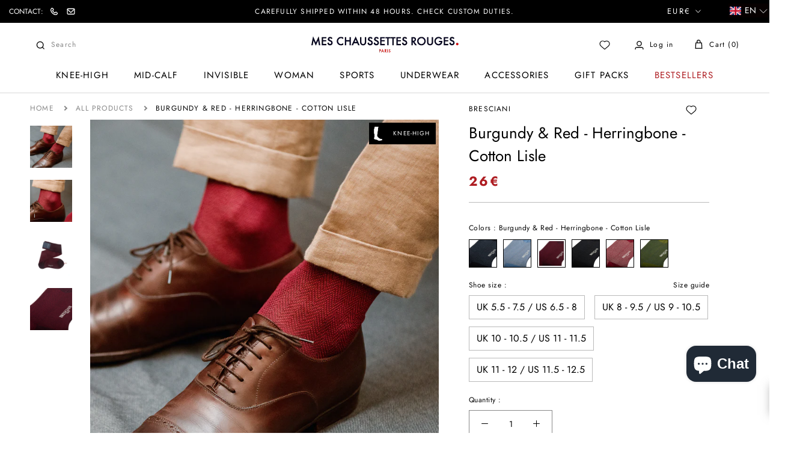

--- FILE ---
content_type: text/html; charset=utf-8
request_url: https://meschaussettesrouges.com/en/cart?view=drawer&timestamp=1769416273354
body_size: 2796
content:
<div id="sidebar-cart" class="Drawer Drawer--fromRight" aria-hidden="true" data-section-id="cart" data-section-type="cart" data-section-settings='{
  "type": "drawer",
  "itemCount": 0,
  "drawer": true,
  "hasShippingEstimator": false
}'>
  

  <div class="Drawer__Container Drawer__Container--cart">
    <div class="Grid Grid--m"><div class="Grid__Cell 1/1 1/3--lap-and-up hidden-phone upsell-column">
        <div class="CartUpsell"><p class="Heading heading-point u-h6">See also<svg xmlns="http://www.w3.org/2000/svg" width="6" height="6" viewBox="0 0 6 6" fill="none">
	<circle cx="3" cy="3" r="3" fill="#AE1D22"/>
	</svg></p><div class="CartUpsell__Item CartUpsell__Item--small" style="margin-bottom: 12px;"><div class="ProductItem  ProductItem--cartUpsell">
  <div class="ProductItem__Wrapper"><a href="/en/products/tennis-vintage" class="ProductItem__ImageWrapper ProductItem__ImageWrapper--withAlternateImage"><div class="AspectRatio AspectRatio--square" style="max-width: 2048px;  --aspect-ratio: 1.0"><img class="ProductItem__Image ProductItem__Image--alternate Image--lazyLoad Image--fadeIn" lazy-src="//meschaussettesrouges.com/cdn/shop/files/CHAUSSETTES-TENNIS-MARINE-ROUGE-4_600x.png?v=1725269958" data-widths="[200,300,400,600,800,900,1000,1200]" data-sizes="auto" alt="Vintage Red &amp; Blue - Cotton" data-media-id="49368311562567">
          <img class="ProductItem__Image Image--lazyLoad Image--fadeIn" src="//meschaussettesrouges.com/cdn/shop/files/MAZARIN-VINTAGE-MARINE-ROUGE-2_600x.png?v=1725270537" data-widths="[200,400,600,700,800,900,1000,1200]" data-sizes="auto" alt="Vintage Red &amp; Blue - Cotton" data-media-id="49368402035015">
        
        <span class="Image__Loader"></span>

        <noscript>
          <img class="ProductItem__Image ProductItem__Image--alternate" src="//meschaussettesrouges.com/cdn/shop/files/CHAUSSETTES-TENNIS-MARINE-ROUGE-4_600x.png?v=1725269958" alt="Vintage Red &amp; Blue - Cotton">
          <img class="ProductItem__Image" src="//meschaussettesrouges.com/cdn/shop/files/MAZARIN-VINTAGE-MARINE-ROUGE-2_600x.png?v=1725270537" alt="Vintage Red &amp; Blue - Cotton">
        </noscript>
      </div>
            <div class="ax-all-tailles Image--fadeIn Image--lazyLoaded">
                
                    
                        <div class="ax-taille ax-available" data-attribute-id="36259784753318" data-img="//meschaussettesrouges.com/cdn/shop/files/MCR_31__22_100x100.jpg?v=1758631592">
                            36 - 40
                        </div>
                    
                
                    
                        <div class="ax-taille ax-available" data-attribute-id="36259784786086" data-img="//meschaussettesrouges.com/cdn/shop/files/MCR_31__22_100x100.jpg?v=1758631592">
                            40 - 45
                        </div>
                    
                
                    
                        <div class="ax-taille ax-no-available" data-attribute-id="44704212451634" data-img="//meschaussettesrouges.com/cdn/shop/files/MCR_31__22_100x100.jpg?v=1758631592">
                            46 - 48
                        </div>
                    
                
            </div>
        

    </a>
                
                

        
      <div class="ProductItem__Info ProductItem__Info--left">
          <div class="product-wishl-vendor list__wishlist-wrap"><p class="ProductItem__Vendor Heading">MAZARIN SPORT</p><a href="javascript:void(0)" rel="nofollow" class="icon-wishlist-heart-empty wishlist-btn grid-wishlist-btn heart-wishlist-animation" data-wishList data-gridHulkList data-added="false" data-proID="5732758388902" data-varID="36259784753318" style="display:none;">
    <div style="display: initial;" class="wishlist_btn_icon">
        
            <i class="heart-hulk-animation"><i class="icon-wishlist-heart-empty"></i></i>
        
    </div>
    <span>Add to wishlist</span>
    <span class="count">0</span>
</a>

          </div>

        <span class="ProductItem__Title Heading">
          <a href="/en/products/tennis-vintage">Vintage Red & Blue - Cotton</a>
        </span><div class="ProductItem__PriceList  Heading"><span class="ProductItem__Price Price Text--subdued">20€</span></div></div></div></div>
</div><div class="CartUpsell__Item CartUpsell__Item--small" style="margin-bottom: 12px;"><div class="ProductItem  ProductItem--cartUpsell">
  <div class="ProductItem__Wrapper"><a href="/en/products/calecon-blanc-et-bleu-coton" class="ProductItem__ImageWrapper ProductItem__ImageWrapper--withAlternateImage"><div class="AspectRatio AspectRatio--square" style="max-width: 2048px;  --aspect-ratio: 1.0"><img class="ProductItem__Image ProductItem__Image--alternate Image--lazyLoad Image--fadeIn" lazy-src="//meschaussettesrouges.com/cdn/shop/files/CALECON-COT-POPELINE-BLEU-BLANC-1_600x.png?v=1724770390" data-widths="[200,300,400,600,800,900,1000,1200]" data-sizes="auto" alt="White &amp; Blue - Classic Boxers - Cotton" data-media-id="49295094186311">
          <img class="ProductItem__Image Image--lazyLoad Image--fadeIn" src="//meschaussettesrouges.com/cdn/shop/files/cal-cot-popeline-bleu-blanc-1_600x.png?v=1724422143" data-widths="[200,400,600,700,800,900,1000,1200]" data-sizes="auto" alt="White &amp; Blue - Classic Boxers - Cotton" data-media-id="49240445452615">
        
        <span class="Image__Loader"></span>

        <noscript>
          <img class="ProductItem__Image ProductItem__Image--alternate" src="//meschaussettesrouges.com/cdn/shop/files/CALECON-COT-POPELINE-BLEU-BLANC-1_600x.png?v=1724770390" alt="White &amp; Blue - Classic Boxers - Cotton">
          <img class="ProductItem__Image" src="//meschaussettesrouges.com/cdn/shop/files/cal-cot-popeline-bleu-blanc-1_600x.png?v=1724422143" alt="White &amp; Blue - Classic Boxers - Cotton">
        </noscript>
      </div>
            <div class="ax-all-tailles Image--fadeIn Image--lazyLoaded">
                
                    
                        <div class="ax-taille ax-no-available" data-attribute-id="43400555004070" data-img="//meschaussettesrouges.com/cdn/shop/files/cal-cot-beng-bleu-2_100x100.png?v=1720086994">
                            XS
                        </div>
                    
                
                    
                        <div class="ax-taille ax-available" data-attribute-id="43400555036838" data-img="//meschaussettesrouges.com/cdn/shop/files/cal-cot-beng-bleu-2_100x100.png?v=1720086994">
                            S
                        </div>
                    
                
                    
                        <div class="ax-taille ax-available" data-attribute-id="43400555102374" data-img="//meschaussettesrouges.com/cdn/shop/files/cal-cot-beng-bleu-2_100x100.png?v=1720086994">
                            M
                        </div>
                    
                
                    
                        <div class="ax-taille ax-available" data-attribute-id="43400555135142" data-img="//meschaussettesrouges.com/cdn/shop/files/cal-cot-beng-bleu-2_100x100.png?v=1720086994">
                            L
                        </div>
                    
                
                    
                        <div class="ax-taille ax-available" data-attribute-id="43400555167910" data-img="//meschaussettesrouges.com/cdn/shop/files/cal-cot-beng-bleu-2_100x100.png?v=1720086994">
                            XL
                        </div>
                    
                
                    
                        <div class="ax-taille ax-available" data-attribute-id="43400555200678" data-img="//meschaussettesrouges.com/cdn/shop/files/cal-cot-beng-bleu-2_100x100.png?v=1720086994">
                            XXL
                        </div>
                    
                
                    
                        <div class="ax-taille ax-available" data-attribute-id="43400555233446" data-img="//meschaussettesrouges.com/cdn/shop/files/cal-cot-beng-bleu-2_100x100.png?v=1720086994">
                            XXXL
                        </div>
                    
                
            </div>
        

    </a>
                
                

        
      <div class="ProductItem__Info ProductItem__Info--left">
          <div class="product-wishl-vendor list__wishlist-wrap"><p class="ProductItem__Vendor Heading">MAZARIN</p><a href="javascript:void(0)" rel="nofollow" class="icon-wishlist-heart-empty wishlist-btn grid-wishlist-btn heart-wishlist-animation" data-wishList data-gridHulkList data-added="false" data-proID="7514448396454" data-varID="43400555036838" style="display:none;">
    <div style="display: initial;" class="wishlist_btn_icon">
        
            <i class="heart-hulk-animation"><i class="icon-wishlist-heart-empty"></i></i>
        
    </div>
    <span>Add to wishlist</span>
    <span class="count">0</span>
</a>

          </div>

        <span class="ProductItem__Title Heading">
          <a href="/en/products/calecon-blanc-et-bleu-coton">White & Blue - Classic Boxers - Cotton</a>
        </span><div class="ProductItem__PriceList  Heading"><span class="ProductItem__Price Price Text--subdued">42€</span></div></div></div></div>
</div><div class="CartUpsell__Item CartUpsell__Item--small" style="margin-bottom: 12px;"><div class="ProductItem  ProductItem--cartUpsell">
  <div class="ProductItem__Wrapper"><a href="/en/products/boxer-bleu-marine-coton-biologique" class="ProductItem__ImageWrapper ProductItem__ImageWrapper--withAlternateImage"><div class="AspectRatio AspectRatio--square" style="max-width: 2048px;  --aspect-ratio: 1.0"><img class="ProductItem__Image ProductItem__Image--alternate Image--lazyLoad Image--fadeIn" lazy-src="//meschaussettesrouges.com/cdn/shop/files/240718-MCR_01_BOXER_BLEU_1-0023_600x.jpg?v=1724338694" data-widths="[200,300,400,600,800,900,1000,1200]" data-sizes="auto" alt="Boxer briefs - Navy blue - Organic cotton" data-media-id="49230355661127">
          <img class="ProductItem__Image Image--lazyLoad Image--fadeIn" src="//meschaussettesrouges.com/cdn/shop/files/boxer_marine_1_0f201d25-0196-4f6f-9998-0af2b559a060_600x.png?v=1724422143" data-widths="[200,400,600,700,800,900,1000,1200]" data-sizes="auto" alt="Boxer briefs - Navy blue - Organic cotton" data-media-id="49240445354311">
        
        <span class="Image__Loader"></span>

        <noscript>
          <img class="ProductItem__Image ProductItem__Image--alternate" src="//meschaussettesrouges.com/cdn/shop/files/240718-MCR_01_BOXER_BLEU_1-0023_600x.jpg?v=1724338694" alt="Boxer briefs - Navy blue - Organic cotton">
          <img class="ProductItem__Image" src="//meschaussettesrouges.com/cdn/shop/files/boxer_marine_1_0f201d25-0196-4f6f-9998-0af2b559a060_600x.png?v=1724422143" alt="Boxer briefs - Navy blue - Organic cotton">
        </noscript>
      </div>
            <div class="ax-all-tailles Image--fadeIn Image--lazyLoaded">
                
                    
                        <div class="ax-taille ax-available" data-attribute-id="49747534905671" data-img="//meschaussettesrouges.com/cdn/shop/files/BOXER-MARINE-1-BIS_100x100.png?v=1720014030">
                            XS
                        </div>
                    
                
                    
                        <div class="ax-taille ax-available" data-attribute-id="49747534938439" data-img="//meschaussettesrouges.com/cdn/shop/files/BOXER-MARINE-1-BIS_100x100.png?v=1720014030">
                            S
                        </div>
                    
                
                    
                        <div class="ax-taille ax-available" data-attribute-id="49747534971207" data-img="//meschaussettesrouges.com/cdn/shop/files/BOXER-MARINE-1-BIS_100x100.png?v=1720014030">
                            M
                        </div>
                    
                
                    
                        <div class="ax-taille ax-available" data-attribute-id="49747535003975" data-img="//meschaussettesrouges.com/cdn/shop/files/BOXER-MARINE-1-BIS_100x100.png?v=1720014030">
                            L
                        </div>
                    
                
                    
                        <div class="ax-taille ax-available" data-attribute-id="49747535036743" data-img="//meschaussettesrouges.com/cdn/shop/files/BOXER-MARINE-1-BIS_100x100.png?v=1720014030">
                            XL
                        </div>
                    
                
                    
                        <div class="ax-taille ax-available" data-attribute-id="49747535069511" data-img="//meschaussettesrouges.com/cdn/shop/files/BOXER-MARINE-1-BIS_100x100.png?v=1720014030">
                            2XL
                        </div>
                    
                
                    
                        <div class="ax-taille ax-available" data-attribute-id="49747535102279" data-img="//meschaussettesrouges.com/cdn/shop/files/BOXER-MARINE-1-BIS_100x100.png?v=1720014030">
                            3XL
                        </div>
                    
                
                    
                        <div class="ax-taille ax-available" data-attribute-id="49747535135047" data-img="//meschaussettesrouges.com/cdn/shop/files/BOXER-MARINE-1-BIS_100x100.png?v=1720014030">
                            4XL
                        </div>
                    
                
            </div>
        

    </a>
                
                

        
      <div class="ProductItem__Info ProductItem__Info--left">
          <div class="product-wishl-vendor list__wishlist-wrap"><p class="ProductItem__Vendor Heading">MAZARIN</p><a href="javascript:void(0)" rel="nofollow" class="icon-wishlist-heart-empty wishlist-btn grid-wishlist-btn heart-wishlist-animation" data-wishList data-gridHulkList data-added="false" data-proID="9292772573511" data-varID="49747534905671" style="display:none;">
    <div style="display: initial;" class="wishlist_btn_icon">
        
            <i class="heart-hulk-animation"><i class="icon-wishlist-heart-empty"></i></i>
        
    </div>
    <span>Add to wishlist</span>
    <span class="count">0</span>
</a>

          </div>

        <span class="ProductItem__Title Heading">
          <a href="/en/products/boxer-bleu-marine-coton-biologique">Boxer briefs - Navy blue - Organic cotton</a>
        </span><div class="ProductItem__PriceList  Heading"><span class="ProductItem__Price Price Text--subdued">42€</span></div></div></div></div>
</div><div class="CartUpsell__Item CartUpsell__Item--small" style="margin-bottom: 12px;"><div class="ProductItem  ProductItem--cartUpsell">
  <div class="ProductItem__Wrapper"><a href="/en/products/bleu-marine-100-cachemire" class="ProductItem__ImageWrapper ProductItem__ImageWrapper--withAlternateImage"><div class="AspectRatio AspectRatio--square" style="max-width: 2048px;  --aspect-ratio: 1.0"><img class="ProductItem__Image ProductItem__Image--alternate Image--lazyLoad Image--fadeIn" lazy-src="//meschaussettesrouges.com/cdn/shop/files/BONNET-MARINE-1_600x.png?v=1724848597" data-widths="[200,300,400,600,800,900,1000,1200]" data-sizes="auto" alt="Navy Blue - Cashmere" data-media-id="49308537979207">
          <img class="ProductItem__Image Image--lazyLoad Image--fadeIn" src="//meschaussettesrouges.com/cdn/shop/files/BONNET-MARINE-1_22e6f357-ab82-4798-919e-383a5022a1ec_600x.png?v=1724919970" data-widths="[200,400,600,700,800,900,1000,1200]" data-sizes="auto" alt="Navy Blue - Cashmere" data-media-id="49320334852423">
        
        <span class="Image__Loader"></span>

        <noscript>
          <img class="ProductItem__Image ProductItem__Image--alternate" src="//meschaussettesrouges.com/cdn/shop/files/BONNET-MARINE-1_600x.png?v=1724848597" alt="Navy Blue - Cashmere">
          <img class="ProductItem__Image" src="//meschaussettesrouges.com/cdn/shop/files/BONNET-MARINE-1_22e6f357-ab82-4798-919e-383a5022a1ec_600x.png?v=1724919970" alt="Navy Blue - Cashmere">
        </noscript>
      </div>
            <div class="ax-all-tailles Image--fadeIn Image--lazyLoaded">
                
                    
                
            </div>
        

    </a>
                
                

        
      <div class="ProductItem__Info ProductItem__Info--left">
          <div class="product-wishl-vendor list__wishlist-wrap"><p class="ProductItem__Vendor Heading">MAZARIN</p><a href="javascript:void(0)" rel="nofollow" class="icon-wishlist-heart-empty wishlist-btn grid-wishlist-btn heart-wishlist-animation" data-wishList data-gridHulkList data-added="false" data-proID="7166473896102" data-varID="41801738879142" style="display:none;">
    <div style="display: initial;" class="wishlist_btn_icon">
        
            <i class="heart-hulk-animation"><i class="icon-wishlist-heart-empty"></i></i>
        
    </div>
    <span>Add to wishlist</span>
    <span class="count">0</span>
</a>

          </div>

        <span class="ProductItem__Title Heading">
          <a href="/en/products/bleu-marine-100-cachemire">Navy Blue - Cashmere</a>
        </span><div class="ProductItem__PriceList  Heading"><span class="ProductItem__Price Price Text--subdued">90€</span></div></div></div></div>
</div><div class="CartUpsell__Item CartUpsell__Item--small" style="margin-bottom: 12px;"><div class="ProductItem  ProductItem--cartUpsell">
  <div class="ProductItem__Wrapper"><a href="/en/products/echarpe-beige-clair-100-cachemire" class="ProductItem__ImageWrapper ProductItem__ImageWrapper--withAlternateImage"><div class="AspectRatio AspectRatio--square" style="max-width: 1828px;  --aspect-ratio: 0.892578125"><img class="ProductItem__Image ProductItem__Image--alternate Image--lazyLoad Image--fadeIn" lazy-src="//meschaussettesrouges.com/cdn/shop/files/echarpe-moire-beige-clair-2_600x.jpg?v=1701876454" data-widths="[200,300,400,600,800,900,1000,1200]" data-sizes="auto" alt="100% Cashmere Scarf - Light beige" data-media-id="45601015005511">
          <img class="ProductItem__Image Image--lazyLoad Image--fadeIn" src="//meschaussettesrouges.com/cdn/shop/files/echarpe-moire-beige-clair-1_600x.png?v=1701876455" data-widths="[200,400,600,700,800,900,1000,1200]" data-sizes="auto" alt="100% Cashmere Scarf - Light beige" data-media-id="45601014972743">
        
        <span class="Image__Loader"></span>

        <noscript>
          <img class="ProductItem__Image ProductItem__Image--alternate" src="//meschaussettesrouges.com/cdn/shop/files/echarpe-moire-beige-clair-2_600x.jpg?v=1701876454" alt="100% Cashmere Scarf - Light beige">
          <img class="ProductItem__Image" src="//meschaussettesrouges.com/cdn/shop/files/echarpe-moire-beige-clair-1_600x.png?v=1701876455" alt="100% Cashmere Scarf - Light beige">
        </noscript>
      </div>
            <div class="ax-all-tailles Image--fadeIn Image--lazyLoaded">
                
                    
                
            </div>
        

    </a>
                
                

        
      <div class="ProductItem__Info ProductItem__Info--left">
          <div class="product-wishl-vendor list__wishlist-wrap"><p class="ProductItem__Vendor Heading">MAZARIN</p><a href="javascript:void(0)" rel="nofollow" class="icon-wishlist-heart-empty wishlist-btn grid-wishlist-btn heart-wishlist-animation" data-wishList data-gridHulkList data-added="false" data-proID="8931699851591" data-varID="48800510542151" style="display:none;">
    <div style="display: initial;" class="wishlist_btn_icon">
        
            <i class="heart-hulk-animation"><i class="icon-wishlist-heart-empty"></i></i>
        
    </div>
    <span>Add to wishlist</span>
    <span class="count">0</span>
</a>

          </div>

        <span class="ProductItem__Title Heading">
          <a href="/en/products/echarpe-beige-clair-100-cachemire">100% Cashmere Scarf - Light beige</a>
        </span><div class="ProductItem__PriceList  Heading"><span class="ProductItem__Price Price Text--subdued">250€</span></div></div></div></div>
</div><div class="CartUpsell__Item CartUpsell__Item--small" style="margin-bottom: 12px;"><div class="ProductItem  ProductItem--cartUpsell">
  <div class="ProductItem__Wrapper"><a href="/en/products/blanc-6" class="ProductItem__ImageWrapper ProductItem__ImageWrapper--withAlternateImage"><div class="AspectRatio AspectRatio--square" style="max-width: 1024px;  --aspect-ratio: 1.0"><img class="ProductItem__Image ProductItem__Image--alternate Image--lazyLoad Image--fadeIn" lazy-src="//meschaussettesrouges.com/cdn/shop/files/chaussettesrouges1003218_600x.jpg?v=1764755933" data-widths="[200,300,400,600,800,900,1000,1200]" data-sizes="auto" alt="White - Pocket Square" data-media-id="44840041644359">
          <img class="ProductItem__Image Image--lazyLoad Image--fadeIn" src="//meschaussettesrouges.com/cdn/shop/products/2803_600x.jpg?v=1764755933" data-widths="[200,400,600,700,800,900,1000]" data-sizes="auto" alt="Blanc" data-media-id="11780722557094">
        
        <span class="Image__Loader"></span>

        <noscript>
          <img class="ProductItem__Image ProductItem__Image--alternate" src="//meschaussettesrouges.com/cdn/shop/files/chaussettesrouges1003218_600x.jpg?v=1764755933" alt="White - Pocket Square">
          <img class="ProductItem__Image" src="//meschaussettesrouges.com/cdn/shop/products/2803_600x.jpg?v=1764755933" alt="Blanc">
        </noscript>
      </div>
            <div class="ax-all-tailles Image--fadeIn Image--lazyLoaded">
                
                    
                
            </div>
        

    </a>
                
                

        
      <div class="ProductItem__Info ProductItem__Info--left">
          <div class="product-wishl-vendor list__wishlist-wrap"><p class="ProductItem__Vendor Heading">MAZARIN</p><a href="javascript:void(0)" rel="nofollow" class="icon-wishlist-heart-empty wishlist-btn grid-wishlist-btn heart-wishlist-animation" data-wishList data-gridHulkList data-added="false" data-proID="5732677091494" data-varID="36259417391270" style="display:none;">
    <div style="display: initial;" class="wishlist_btn_icon">
        
            <i class="heart-hulk-animation"><i class="icon-wishlist-heart-empty"></i></i>
        
    </div>
    <span>Add to wishlist</span>
    <span class="count">0</span>
</a>

          </div>

        <span class="ProductItem__Title Heading">
          <a href="/en/products/blanc-6">White - Pocket Square</a>
        </span><div class="ProductItem__PriceList  Heading"><span class="ProductItem__Price Price Text--subdued">50€</span></div></div></div></div>
</div><div class="CartUpsell__Item CartUpsell__Item--small" style="margin-bottom: 12px;"><div class="ProductItem  ProductItem--cartUpsell">
  <div class="ProductItem__Wrapper"><a href="/en/products/grenadine-bleu-marine-soie" class="ProductItem__ImageWrapper ProductItem__ImageWrapper--withAlternateImage"><div class="AspectRatio AspectRatio--square" style="max-width: 2048px;  --aspect-ratio: 1.0"><img class="ProductItem__Image ProductItem__Image--alternate Image--lazyLoad Image--fadeIn" lazy-src="//meschaussettesrouges.com/cdn/shop/files/CRAVATE-GRENADINE-MARINE-2_600x.png?v=1750255732" data-widths="[200,300,400,600,800,900,1000,1200]" data-sizes="auto" alt="Navy Blue Grenadine Tie - Silk" data-media-id="53557031633223">
          <img class="ProductItem__Image Image--lazyLoad Image--fadeIn" src="//meschaussettesrouges.com/cdn/shop/files/CRAVATE-GRENADINE-MARINE-1_600x.png?v=1750255733" data-widths="[200,400,600,700,800,900,1000,1200]" data-sizes="auto" alt="Navy Blue Grenadine Tie - Silk" data-media-id="53557031567687">
        
        <span class="Image__Loader"></span>

        <noscript>
          <img class="ProductItem__Image ProductItem__Image--alternate" src="//meschaussettesrouges.com/cdn/shop/files/CRAVATE-GRENADINE-MARINE-2_600x.png?v=1750255732" alt="Navy Blue Grenadine Tie - Silk">
          <img class="ProductItem__Image" src="//meschaussettesrouges.com/cdn/shop/files/CRAVATE-GRENADINE-MARINE-1_600x.png?v=1750255733" alt="Navy Blue Grenadine Tie - Silk">
        </noscript>
      </div>
            <div class="ax-all-tailles Image--fadeIn Image--lazyLoaded">
                
                    
                
            </div>
        

    </a>
                
                

        
      <div class="ProductItem__Info ProductItem__Info--left">
          <div class="product-wishl-vendor list__wishlist-wrap"><p class="ProductItem__Vendor Heading">MAZARIN</p><a href="javascript:void(0)" rel="nofollow" class="icon-wishlist-heart-empty wishlist-btn grid-wishlist-btn heart-wishlist-animation" data-wishList data-gridHulkList data-added="false" data-proID="10213915984199" data-varID="51772250554695" style="display:none;">
    <div style="display: initial;" class="wishlist_btn_icon">
        
            <i class="heart-hulk-animation"><i class="icon-wishlist-heart-empty"></i></i>
        
    </div>
    <span>Add to wishlist</span>
    <span class="count">0</span>
</a>

          </div>

        <span class="ProductItem__Title Heading">
          <a href="/en/products/grenadine-bleu-marine-soie">Navy Blue Grenadine Tie - Silk</a>
        </span><div class="ProductItem__PriceList  Heading"><span class="ProductItem__Price Price Text--subdued">130€</span></div></div></div></div>
</div><div class="CartUpsell__Item CartUpsell__Item--small" style="margin-bottom: 12px;"><div class="ProductItem  ProductItem--cartUpsell">
  <div class="ProductItem__Wrapper"><a href="/en/products/lotion" class="ProductItem__ImageWrapper "><div class="AspectRatio AspectRatio--square" style="max-width: 2048px;  --aspect-ratio: 1.0">
          <img class="ProductItem__Image Image--lazyLoad Image--fadeIn" src="//meschaussettesrouges.com/cdn/shop/files/LOTION_600x.png?v=1729604696" data-widths="[200,400,600,700,800,900,1000,1200]" data-sizes="auto" alt="Lotion" data-media-id="49928118796615">
        
        <span class="Image__Loader"></span>

        <noscript>
          <img class="ProductItem__Image ProductItem__Image--alternate" src="//meschaussettesrouges.com/cdn/shopifycloud/storefront/assets/no-image-2048-a2addb12_600x.gif" alt="">
          <img class="ProductItem__Image" src="//meschaussettesrouges.com/cdn/shop/files/LOTION_600x.png?v=1729604696" alt="Lotion">
        </noscript>
      </div>
            <div class="ax-all-tailles Image--fadeIn Image--lazyLoaded">
                
                    
                
            </div>
        

    </a>
                
                

        
      <div class="ProductItem__Info ProductItem__Info--left">
          <div class="product-wishl-vendor list__wishlist-wrap"><p class="ProductItem__Vendor Heading">SAPHIR - MÉDAILLE D'OR</p><a href="javascript:void(0)" rel="nofollow" class="icon-wishlist-heart-empty wishlist-btn grid-wishlist-btn heart-wishlist-animation" data-wishList data-gridHulkList data-added="false" data-proID="5732605001894" data-varID="36259034071206" style="display:none;">
    <div style="display: initial;" class="wishlist_btn_icon">
        
            <i class="heart-hulk-animation"><i class="icon-wishlist-heart-empty"></i></i>
        
    </div>
    <span>Add to wishlist</span>
    <span class="count">0</span>
</a>

          </div>

        <span class="ProductItem__Title Heading">
          <a href="/en/products/lotion">Lotion</a>
        </span><div class="ProductItem__PriceList  Heading"><span class="ProductItem__Price Price Text--subdued">17€</span></div></div></div></div>
</div><div class="CartUpsell__Item CartUpsell__Item--small" style="margin-bottom: 12px;"><div class="ProductItem  ProductItem--cartUpsell">
  <div class="ProductItem__Wrapper"><a href="/en/products/spanish-leather-eau-de-parfum-50ml" class="ProductItem__ImageWrapper ProductItem__ImageWrapper--withAlternateImage"><div class="AspectRatio AspectRatio--square" style="max-width: 2048px;  --aspect-ratio: 1.0"><img class="ProductItem__Image ProductItem__Image--alternate Image--lazyLoad Image--fadeIn" lazy-src="//meschaussettesrouges.com/cdn/shop/files/SPANISH-LEATHER-EDP-50ML-2_789afdcb-745d-4681-8bc9-6457f9789c74_600x.png?v=1764759889" data-widths="[200,300,400,600,800,900,1000,1200]" data-sizes="auto" alt="Spanish Leather Eau De Parfum - 50ml" data-media-id="55935612944711">
          <img class="ProductItem__Image Image--lazyLoad Image--fadeIn" src="//meschaussettesrouges.com/cdn/shop/files/SPANISH-LEATHER-EDP-50ML-1_600x.png?v=1764686880" data-widths="[200,400,600,700,800,900,1000,1200]" data-sizes="auto" alt="Spanish Leather Eau De Parfum - 50ml" data-media-id="55924688322887">
        
        <span class="Image__Loader"></span>

        <noscript>
          <img class="ProductItem__Image ProductItem__Image--alternate" src="//meschaussettesrouges.com/cdn/shop/files/SPANISH-LEATHER-EDP-50ML-2_789afdcb-745d-4681-8bc9-6457f9789c74_600x.png?v=1764759889" alt="Spanish Leather Eau De Parfum - 50ml">
          <img class="ProductItem__Image" src="//meschaussettesrouges.com/cdn/shop/files/SPANISH-LEATHER-EDP-50ML-1_600x.png?v=1764686880" alt="Spanish Leather Eau De Parfum - 50ml">
        </noscript>
      </div>
            <div class="ax-all-tailles Image--fadeIn Image--lazyLoaded">
                
                    
                
            </div>
        

    </a>
                
                

        
      <div class="ProductItem__Info ProductItem__Info--left">
          <div class="product-wishl-vendor list__wishlist-wrap"><p class="ProductItem__Vendor Heading">GEO. F. TRUMPER</p><a href="javascript:void(0)" rel="nofollow" class="icon-wishlist-heart-empty wishlist-btn grid-wishlist-btn heart-wishlist-animation" data-wishList data-gridHulkList data-added="false" data-proID="10499492086087" data-varID="52822983672135" style="display:none;">
    <div style="display: initial;" class="wishlist_btn_icon">
        
            <i class="heart-hulk-animation"><i class="icon-wishlist-heart-empty"></i></i>
        
    </div>
    <span>Add to wishlist</span>
    <span class="count">0</span>
</a>

          </div>

        <span class="ProductItem__Title Heading">
          <a href="/en/products/spanish-leather-eau-de-parfum-50ml">Spanish Leather Eau De Parfum - 50ml</a>
        </span><div class="ProductItem__PriceList  Heading"><span class="ProductItem__Price Price Text--subdued">80€</span></div></div></div></div>
</div><div class="CartUpsell__Item CartUpsell__Item--small" style="margin-bottom: 12px;"><div class="ProductItem  ProductItem--cartUpsell">
  <div class="ProductItem__Wrapper"><a href="/en/products/marron-fonce-boucle-argentee-cuir-de-veau" class="ProductItem__ImageWrapper ProductItem__ImageWrapper--withAlternateImage"><div class="AspectRatio AspectRatio--square" style="max-width: 4000px;  --aspect-ratio: 1.4998125234345707"><img class="ProductItem__Image ProductItem__Image--alternate Image--lazyLoad Image--fadeIn" lazy-src="//meschaussettesrouges.com/cdn/shop/files/ceinture-marron-fonce-2_600x.png?v=1701945694" data-widths="[200,300,400,600,800,900,1000,1200]" data-sizes="auto" alt="Dark brown - Silver buckle - Calfskin" data-media-id="45444097900871">
          <img class="ProductItem__Image Image--lazyLoad Image--fadeIn" src="//meschaussettesrouges.com/cdn/shop/files/MESCHAUSSETTESROUGES1100191_DxO_600x.jpg?v=1701945694" data-widths="[200,400,600,700,800,900,1000,1200]" data-sizes="auto" alt="Dark brown - Silver buckle - Calfskin" data-media-id="45611075469639">
        
        <span class="Image__Loader"></span>

        <noscript>
          <img class="ProductItem__Image ProductItem__Image--alternate" src="//meschaussettesrouges.com/cdn/shop/files/ceinture-marron-fonce-2_600x.png?v=1701945694" alt="Dark brown - Silver buckle - Calfskin">
          <img class="ProductItem__Image" src="//meschaussettesrouges.com/cdn/shop/files/MESCHAUSSETTESROUGES1100191_DxO_600x.jpg?v=1701945694" alt="Dark brown - Silver buckle - Calfskin">
        </noscript>
      </div>
            <div class="ax-all-tailles Image--fadeIn Image--lazyLoaded">
                
                    
                
            </div>
        

    </a>
                
                

        
      <div class="ProductItem__Info ProductItem__Info--left">
          <div class="product-wishl-vendor list__wishlist-wrap"><p class="ProductItem__Vendor Heading">MAZARIN</p><a href="javascript:void(0)" rel="nofollow" class="icon-wishlist-heart-empty wishlist-btn grid-wishlist-btn heart-wishlist-animation" data-wishList data-gridHulkList data-added="false" data-proID="8920901255495" data-varID="48761007014215" style="display:none;">
    <div style="display: initial;" class="wishlist_btn_icon">
        
            <i class="heart-hulk-animation"><i class="icon-wishlist-heart-empty"></i></i>
        
    </div>
    <span>Add to wishlist</span>
    <span class="count">0</span>
</a>

          </div>

        <span class="ProductItem__Title Heading">
          <a href="/en/products/marron-fonce-boucle-argentee-cuir-de-veau">Dark brown - Silver buckle - Calfskin</a>
        </span><div class="ProductItem__PriceList  Heading"><span class="ProductItem__Price Price Text--subdued">180€</span></div></div></div></div>
</div></div>
      </div><div class="Grid__Cell 1/1 2/3--lap-and-up">
        <div class="Drawer__Header Drawer__Header--bordered Drawer__Container">
          <span class="Drawer__Title Heading u-h4">Cart</span>

          <button class="Drawer__Close Icon-Wrapper--clickable" data-action="close-drawer" data-drawer-id="sidebar-cart" aria-label="Close cart"><svg class="Icon Icon--close" role="presentation" viewBox="0 0 16 14">
      <path d="M15 0L1 14m14 0L1 0" stroke="currentColor" fill="none" fill-rule="evenodd"></path>
    </svg></button>
        </div>
        <form class="Cart Drawer__Content" action="/en/cart" method="POST" novalidate>
          <div class="Drawer__Main" data-scrollable>
              <div class="Drawer__Container Drawer__Container--intro" style="padding-top: 0;"><div class="CartIntro Text--subdued">
                	  Receive a <div class="intro-highlight">complimentary laundry bag</div> with purchases of 150€ or more
                	</div><div class="Intro__warn">
									<p>
										Please check the height of the socks you have ordered<svg xmlns="http://www.w3.org/2000/svg" width="21" height="21" viewBox="0 0 21 21" fill="none">
  <g clip-path="url(#clip0_18_4)">
    <path d="M10.5004 1.35103C15.5453 1.35103 19.6498 5.45553 19.6498 10.5004C19.6498 15.5453 15.5453 19.6498 10.5004 19.6498C5.45553 19.6498 1.35103 15.5445 1.35103 10.5004C1.35103 5.45638 5.45553 1.35103 10.5004 1.35103ZM10.5004 0.5C4.97726 0.5 0.5 4.97726 0.5 10.5004C0.5 16.0236 4.97726 20.5009 10.5004 20.5009C16.0236 20.5009 20.5009 16.0236 20.5009 10.5004C20.5009 4.97726 16.0227 0.5 10.5004 0.5Z" fill="#AE1D22"/>
    <path d="M11.3642 6.02062C11.3795 6.49634 11.0314 6.8776 10.4757 6.8776C9.98466 6.8776 9.63489 6.49634 9.63489 6.02062C9.63489 5.52958 9.99998 5.14832 10.508 5.14832C11.0306 5.14832 11.3642 5.52958 11.3642 6.02062ZM9.81105 15.8517V8.17712H11.205V15.8517H9.81105Z" fill="#AE1D22"/>
  </g>
  <defs>
    <clipPath id="clip0_18_4">
      <rect width="20" height="20" fill="white" transform="translate(0.5 0.5)"/>
    </clipPath>
  </defs>
</svg>
									</p>
								</div>
              </div><div class="Cart__ShippingNotice Text--subdued">
          <div class="Drawer__Container"><p>Spend <span>120€</span> more and get free shipping!</p></div>
        </div><p class="Cart__Empty Heading u-h5">Your cart is empty</p></div></form>
      </div>
    </div>
  </div>
</div>

--- FILE ---
content_type: text/html; charset=utf-8
request_url: https://meschaussettesrouges.com/apps/reviews/products?url=https:/meschaussettesrouges.com/en/products/bordeaux-rouge
body_size: 1139
content:
 [ { "@context": "http://schema.org",  "@type": "ProductGroup",  "@id": "https://meschaussettesrouges.com/products/bordeaux-rouge#product_sp_schemaplus", "mainEntityOfPage": { "@type": "WebPage", "@id": "https://meschaussettesrouges.com/products/bordeaux-rouge#webpage_sp_schemaplus", "sdDatePublished": "2026-01-26T09:31+0100", "sdPublisher": { "@context": "http://schema.org", "@type": "Organization", "@id": "https://schemaplus.io", "name": "SchemaPlus App" } }, "additionalProperty": [    { "@type": "PropertyValue", "name" : "Tags", "value": [  "39",  "40",  "41",  "42",  "43",  "44",  "45",  "46",  "47",  "48",  "49",  "Bresciani",  "Caractéristiques mi-bas: Mi-bas \"nettes\"",  "Caractéristiques mi-bas: Mi-bas durables",  "Caractéristiques mi-bas: Mi-bas fins",  "Caractéristiques mi-bas: Mi-bas légers",  "chaussettes",  "Chaussettes mi-bas",  "Chaussettes mi-bas: Chaussettes mi-bas homme",  "Couleur: Bordeaux",  "Couleur: Rouge",  "Epaisseur: Fines",  "fil d'écosse",  "Hauteur: Mi-bas",  "Les Marques: Bresciani",  "Mi-bas Couleurs",  "Mi-bas Marques: Bresciani",  "Mi-bas Matières: Chaussettes mi-bas en fil d'écosse",  "Mi-bas Motifs",  "Mi-bas Motifs: Chaussettes chevrons",  "Motif: Chevrons",  "Pointure 36-49"  ] }   ,{"@type": "PropertyValue", "name" : "Pointure", "value": [  "39-41",  "42-43",  "44-45",  "46-47"  ] }   ],     "brand": { "@type": "Brand", "name": "BRESCIANI",  "url": "https://meschaussettesrouges.com/en/collections/vendors?q=BRESCIANI"  },  "category":"Chaussettes mi-bas", "color": "", "depth":"", "height":"", "itemCondition":"http://schema.org/NewCondition", "logo":"", "manufacturer":"", "material": "", "model":"",  "hasVariant": [         { "@type" : "Product",  "name" : "39-41",   "sku": "Bresciani-FE-chevrons-bordeaux-rouge-MB-H-39-41 \/ 3665395017728",   "gtin13": "3665395017728", "mpn": "",   "image": "https://meschaussettesrouges.com/cdn/shop/files/MCR_Z0061.jpg?v=1747820611&width=600",     "description": "Chaussettes Bresciani avec un magnifique motif chevrons dans les teintes rouges et bordeaux qui donne une belle couleur bordeaux chiné.\nCes chaussettes vous couvriront jusqu'aux genoux avec la douceur qui est celle d'un fil d'Écosse d'excellente qualité. La pointe et le talon ont un renfort supplémentaire.\nAvis aux amateurs de nuance : ces chaussettes Bresciani chevron associent le rouge et bordeaux pour prendre le meilleur de chacune de ces deux couleurs.\nCes chaussettes Bresciani chevron sauront plaire aux élégants les plus chevronnés.\nComposition : 100% fil d'Écosse\nHauteur : mi-bas (en dessous du genou)\nPointures : du 39 au 49.",  "offers": { "@type": "Offer", "url": "https://meschaussettesrouges.com/en/products/bordeaux-rouge?variant=48375531798855", "@id": "48375531798855",  "inventoryLevel": { "@type": "QuantitativeValue", "value": "35" },    "availability": "http://schema.org/InStock",     "price" : 26.0, "priceSpecification": [ { "@type": "UnitPriceSpecification", "price": 26.0, "priceCurrency": "EUR" }  ],      "priceCurrency": "EUR", "description": "EUR-2600-26,00€-26,00€ EUR-26,00", "priceValidUntil": "2030-12-21",    "shippingDetails": [  { "@type": "OfferShippingDetails", "shippingRate": { "@type": "MonetaryAmount",    "currency": "EUR" }, "shippingDestination": { "@type": "DefinedRegion", "addressCountry": [  ] }, "deliveryTime": { "@type": "ShippingDeliveryTime", "handlingTime": { "@type": "QuantitativeValue", "minValue": "", "maxValue": "", "unitCode": "DAY" }, "transitTime": { "@type": "QuantitativeValue", "minValue": "", "maxValue": "", "unitCode": "DAY" } }  }  ],   "itemCondition":"http://schema.org/NewCondition",  "brand": { "@type": "Brand", "name": "BRESCIANI",  "url": "https://meschaussettesrouges.com/en/collections/vendors?q=BRESCIANI"  },  "seller": { "@type": "Organization", "name": "Mes Chaussettes Rouges", "@id": "https://meschaussettesrouges.com#organization_sp_schemaplus" } }   },      { "@type" : "Product",  "name" : "42-43",   "sku": "Bresciani-FE-chevrons-bordeaux-rouge-MB-H-42-43 \/ 3665395017735",   "gtin13": "3665395017735", "mpn": "",   "image": "https://meschaussettesrouges.com/cdn/shop/files/MCR_Z0061.jpg?v=1747820611&width=600",     "description": "Chaussettes Bresciani avec un magnifique motif chevrons dans les teintes rouges et bordeaux qui donne une belle couleur bordeaux chiné.\nCes chaussettes vous couvriront jusqu'aux genoux avec la douceur qui est celle d'un fil d'Écosse d'excellente qualité. La pointe et le talon ont un renfort supplémentaire.\nAvis aux amateurs de nuance : ces chaussettes Bresciani chevron associent le rouge et bordeaux pour prendre le meilleur de chacune de ces deux couleurs.\nCes chaussettes Bresciani chevron sauront plaire aux élégants les plus chevronnés.\nComposition : 100% fil d'Écosse\nHauteur : mi-bas (en dessous du genou)\nPointures : du 39 au 49.",  "offers": { "@type": "Offer", "url": "https://meschaussettesrouges.com/en/products/bordeaux-rouge?variant=48375532945735", "@id": "48375532945735",  "inventoryLevel": { "@type": "QuantitativeValue", "value": "79" },    "availability": "http://schema.org/InStock",     "price" : 26.0, "priceSpecification": [ { "@type": "UnitPriceSpecification", "price": 26.0, "priceCurrency": "EUR" }  ],      "priceCurrency": "EUR", "description": "EUR-2600-26,00€-26,00€ EUR-26,00", "priceValidUntil": "2030-12-21",    "shippingDetails": [  { "@type": "OfferShippingDetails", "shippingRate": { "@type": "MonetaryAmount",    "currency": "EUR" }, "shippingDestination": { "@type": "DefinedRegion", "addressCountry": [  ] }, "deliveryTime": { "@type": "ShippingDeliveryTime", "handlingTime": { "@type": "QuantitativeValue", "minValue": "", "maxValue": "", "unitCode": "DAY" }, "transitTime": { "@type": "QuantitativeValue", "minValue": "", "maxValue": "", "unitCode": "DAY" } }  }  ],   "itemCondition":"http://schema.org/NewCondition",  "brand": { "@type": "Brand", "name": "BRESCIANI",  "url": "https://meschaussettesrouges.com/en/collections/vendors?q=BRESCIANI"  },  "seller": { "@type": "Organization", "name": "Mes Chaussettes Rouges", "@id": "https://meschaussettesrouges.com#organization_sp_schemaplus" } }   },      { "@type" : "Product",  "name" : "44-45",   "sku": "Bresciani-FE-chevrons-bordeaux-rouge-MB-H-44-45 \/ 3665395017742",   "gtin13": "3665395017742", "mpn": "",   "image": "https://meschaussettesrouges.com/cdn/shop/files/MCR_Z0061.jpg?v=1747820611&width=600",     "description": "Chaussettes Bresciani avec un magnifique motif chevrons dans les teintes rouges et bordeaux qui donne une belle couleur bordeaux chiné.\nCes chaussettes vous couvriront jusqu'aux genoux avec la douceur qui est celle d'un fil d'Écosse d'excellente qualité. La pointe et le talon ont un renfort supplémentaire.\nAvis aux amateurs de nuance : ces chaussettes Bresciani chevron associent le rouge et bordeaux pour prendre le meilleur de chacune de ces deux couleurs.\nCes chaussettes Bresciani chevron sauront plaire aux élégants les plus chevronnés.\nComposition : 100% fil d'Écosse\nHauteur : mi-bas (en dessous du genou)\nPointures : du 39 au 49.",  "offers": { "@type": "Offer", "url": "https://meschaussettesrouges.com/en/products/bordeaux-rouge?variant=48375537172807", "@id": "48375537172807",  "inventoryLevel": { "@type": "QuantitativeValue", "value": "33" },    "availability": "http://schema.org/InStock",     "price" : 26.0, "priceSpecification": [ { "@type": "UnitPriceSpecification", "price": 26.0, "priceCurrency": "EUR" }  ],      "priceCurrency": "EUR", "description": "EUR-2600-26,00€-26,00€ EUR-26,00", "priceValidUntil": "2030-12-21",    "shippingDetails": [  { "@type": "OfferShippingDetails", "shippingRate": { "@type": "MonetaryAmount",    "currency": "EUR" }, "shippingDestination": { "@type": "DefinedRegion", "addressCountry": [  ] }, "deliveryTime": { "@type": "ShippingDeliveryTime", "handlingTime": { "@type": "QuantitativeValue", "minValue": "", "maxValue": "", "unitCode": "DAY" }, "transitTime": { "@type": "QuantitativeValue", "minValue": "", "maxValue": "", "unitCode": "DAY" } }  }  ],   "itemCondition":"http://schema.org/NewCondition",  "brand": { "@type": "Brand", "name": "BRESCIANI",  "url": "https://meschaussettesrouges.com/en/collections/vendors?q=BRESCIANI"  },  "seller": { "@type": "Organization", "name": "Mes Chaussettes Rouges", "@id": "https://meschaussettesrouges.com#organization_sp_schemaplus" } }   },      { "@type" : "Product",  "name" : "46-47",   "sku": "Bresciani-FE-chevrons-bordeaux-rouge-MB-H-46-47 \/ 3665395017759",   "gtin13": "3665395017759", "mpn": "",   "image": "https://meschaussettesrouges.com/cdn/shop/files/MCR_Z0061.jpg?v=1747820611&width=600",     "description": "Chaussettes Bresciani avec un magnifique motif chevrons dans les teintes rouges et bordeaux qui donne une belle couleur bordeaux chiné.\nCes chaussettes vous couvriront jusqu'aux genoux avec la douceur qui est celle d'un fil d'Écosse d'excellente qualité. La pointe et le talon ont un renfort supplémentaire.\nAvis aux amateurs de nuance : ces chaussettes Bresciani chevron associent le rouge et bordeaux pour prendre le meilleur de chacune de ces deux couleurs.\nCes chaussettes Bresciani chevron sauront plaire aux élégants les plus chevronnés.\nComposition : 100% fil d'Écosse\nHauteur : mi-bas (en dessous du genou)\nPointures : du 39 au 49.",  "offers": { "@type": "Offer", "url": "https://meschaussettesrouges.com/en/products/bordeaux-rouge?variant=48375539204423", "@id": "48375539204423",  "inventoryLevel": { "@type": "QuantitativeValue", "value": "-2" },    "availability": "http://schema.org/OutOfStock",     "price" : 26.0, "priceSpecification": [ { "@type": "UnitPriceSpecification", "price": 26.0, "priceCurrency": "EUR" }  ],      "priceCurrency": "EUR", "description": "EUR-2600-26,00€-26,00€ EUR-26,00", "priceValidUntil": "2030-12-21",    "shippingDetails": [  { "@type": "OfferShippingDetails", "shippingRate": { "@type": "MonetaryAmount",    "currency": "EUR" }, "shippingDestination": { "@type": "DefinedRegion", "addressCountry": [  ] }, "deliveryTime": { "@type": "ShippingDeliveryTime", "handlingTime": { "@type": "QuantitativeValue", "minValue": "", "maxValue": "", "unitCode": "DAY" }, "transitTime": { "@type": "QuantitativeValue", "minValue": "", "maxValue": "", "unitCode": "DAY" } }  }  ],   "itemCondition":"http://schema.org/NewCondition",  "brand": { "@type": "Brand", "name": "BRESCIANI",  "url": "https://meschaussettesrouges.com/en/collections/vendors?q=BRESCIANI"  },  "seller": { "@type": "Organization", "name": "Mes Chaussettes Rouges", "@id": "https://meschaussettesrouges.com#organization_sp_schemaplus" } }   }    ],   "productGroupID":"5732578918566",  "productionDate":"", "purchaseDate":"", "releaseDate":"",  "review": "",   "sku": null,   "mpn": null,  "weight": { "@type": "QuantitativeValue", "unitCode": "LBR", "value": "" }, "width":"",    "description": "Chaussettes Bresciani avec un magnifique motif chevrons dans les teintes rouges et bordeaux qui donne une belle couleur bordeaux chiné.\nCes chaussettes vous couvriront jusqu'aux genoux avec la douceur qui est celle d'un fil d'Écosse d'excellente qualité. La pointe et le talon ont un renfort supplémentaire.\nAvis aux amateurs de nuance : ces chaussettes Bresciani chevron associent le rouge et bordeaux pour prendre le meilleur de chacune de ces deux couleurs.\nCes chaussettes Bresciani chevron sauront plaire aux élégants les plus chevronnés.\nComposition : 100% fil d'Écosse\nHauteur : mi-bas (en dessous du genou)\nPointures : du 39 au 49.",  "image": [      "https:\/\/meschaussettesrouges.com\/cdn\/shop\/files\/BR-FE-chevrons-bordeaux-carmin-1.png?v=1721900636\u0026width=600"    ,"https:\/\/meschaussettesrouges.com\/cdn\/shop\/files\/BR-FE-chevrons-bordeaux-carmin-2.png?v=1756566590\u0026width=600"    ,"https:\/\/meschaussettesrouges.com\/cdn\/shop\/files\/MCR_Z0061.jpg?v=1747820611\u0026width=600"    ,"https:\/\/meschaussettesrouges.com\/cdn\/shop\/files\/MCR_Z0062.jpg?v=1747820611\u0026width=600"      ,"https:\/\/meschaussettesrouges.com\/cdn\/shop\/files\/BR-FE-chevrons-bordeaux-carmin-1.png?v=1721900636\u0026width=600"    ], "name": "Bordeaux \u0026 Rouge - Chevrons - Fil d'Écosse", "url": "https://meschaussettesrouges.com/en/products/bordeaux-rouge" }      ,{ "@context": "http://schema.org", "@type": "BreadcrumbList", "name": "Mes Chaussettes Rouges Breadcrumbs Schema by SchemaPlus", "itemListElement": [  { "@type": "ListItem", "position": 1, "item": { "@id": "https://meschaussettesrouges.com/collections", "name": "Products" } }, { "@type": "ListItem", "position": 2, "item": { "@id": "https://meschaussettesrouges.com/collections/chaussettes-mariage", "name": "Chaussettes mariage" } },  { "@type": "ListItem", "position": 3, "item": { "@id": "https://meschaussettesrouges.com/products/bordeaux-rouge#breadcrumb_sp_schemaplus", "name": "Bordeaux \u0026 Rouge - Chevrons - Fil d'Écosse" } } ] }  ]

--- FILE ---
content_type: text/javascript; charset=utf-8
request_url: https://meschaussettesrouges.com/en/cart/update.js
body_size: 239
content:
{"token":"hWN82yYwmFjpWAIXxa3DHaGg?key=d080af64396c4bbe83840f8569398152","note":null,"attributes":{"language":"en"},"original_total_price":0,"total_price":0,"total_discount":0,"total_weight":0.0,"item_count":0,"items":[],"requires_shipping":false,"currency":"EUR","items_subtotal_price":0,"cart_level_discount_applications":[],"discount_codes":[],"items_changelog":{"added":[]}}

--- FILE ---
content_type: image/svg+xml
request_url: https://meschaussettesrouges.com/cdn/shop/t/7/assets/wishlist.svg
body_size: -511
content:
<svg xmlns="http://www.w3.org/2000/svg" viewBox="0 0 40 40">
  <path d="M20,29.14c.84-.85,5.64-4.35,8.64-7.37A6.32,6.32,0,0,0,29,12.83l-.14-.14a6.22,6.22,0,0,0-8.8,0l0,0a6.23,6.23,0,0,0-8.8-.06l0,0a6.32,6.32,0,0,0,0,8.94l.15.14C14.36,24.79,19.16,28.29,20,29.14Z" fill="none" stroke="#000" stroke-miterlimit="10" stroke-width="1.5"/>
</svg>
